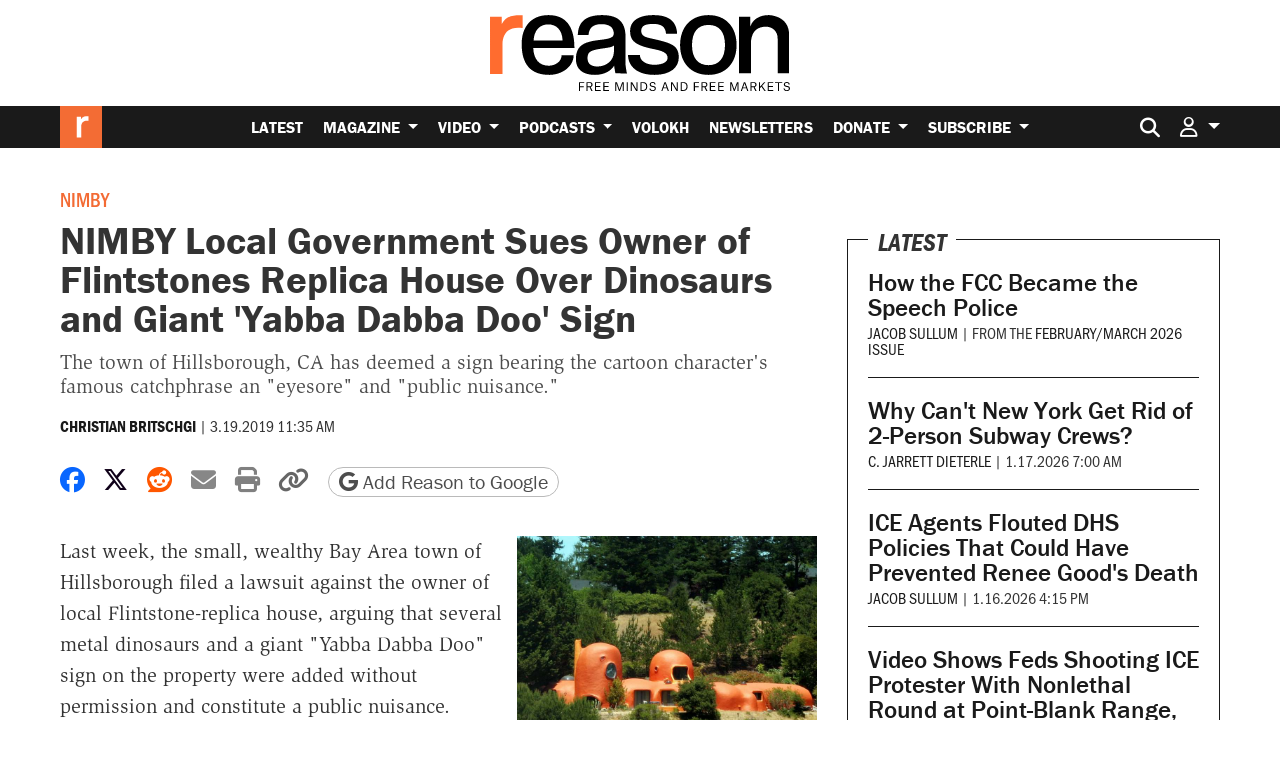

--- FILE ---
content_type: text/html; charset=utf-8
request_url: https://www.google.com/recaptcha/api2/anchor?ar=1&k=6LeMnkUaAAAAALL8T1-XAyB7vxpOeTExu6KwR48-&co=aHR0cHM6Ly9yZWFzb24uY29tOjQ0Mw..&hl=en&v=PoyoqOPhxBO7pBk68S4YbpHZ&size=invisible&anchor-ms=20000&execute-ms=30000&cb=6biw3iqyn7y0
body_size: 48819
content:
<!DOCTYPE HTML><html dir="ltr" lang="en"><head><meta http-equiv="Content-Type" content="text/html; charset=UTF-8">
<meta http-equiv="X-UA-Compatible" content="IE=edge">
<title>reCAPTCHA</title>
<style type="text/css">
/* cyrillic-ext */
@font-face {
  font-family: 'Roboto';
  font-style: normal;
  font-weight: 400;
  font-stretch: 100%;
  src: url(//fonts.gstatic.com/s/roboto/v48/KFO7CnqEu92Fr1ME7kSn66aGLdTylUAMa3GUBHMdazTgWw.woff2) format('woff2');
  unicode-range: U+0460-052F, U+1C80-1C8A, U+20B4, U+2DE0-2DFF, U+A640-A69F, U+FE2E-FE2F;
}
/* cyrillic */
@font-face {
  font-family: 'Roboto';
  font-style: normal;
  font-weight: 400;
  font-stretch: 100%;
  src: url(//fonts.gstatic.com/s/roboto/v48/KFO7CnqEu92Fr1ME7kSn66aGLdTylUAMa3iUBHMdazTgWw.woff2) format('woff2');
  unicode-range: U+0301, U+0400-045F, U+0490-0491, U+04B0-04B1, U+2116;
}
/* greek-ext */
@font-face {
  font-family: 'Roboto';
  font-style: normal;
  font-weight: 400;
  font-stretch: 100%;
  src: url(//fonts.gstatic.com/s/roboto/v48/KFO7CnqEu92Fr1ME7kSn66aGLdTylUAMa3CUBHMdazTgWw.woff2) format('woff2');
  unicode-range: U+1F00-1FFF;
}
/* greek */
@font-face {
  font-family: 'Roboto';
  font-style: normal;
  font-weight: 400;
  font-stretch: 100%;
  src: url(//fonts.gstatic.com/s/roboto/v48/KFO7CnqEu92Fr1ME7kSn66aGLdTylUAMa3-UBHMdazTgWw.woff2) format('woff2');
  unicode-range: U+0370-0377, U+037A-037F, U+0384-038A, U+038C, U+038E-03A1, U+03A3-03FF;
}
/* math */
@font-face {
  font-family: 'Roboto';
  font-style: normal;
  font-weight: 400;
  font-stretch: 100%;
  src: url(//fonts.gstatic.com/s/roboto/v48/KFO7CnqEu92Fr1ME7kSn66aGLdTylUAMawCUBHMdazTgWw.woff2) format('woff2');
  unicode-range: U+0302-0303, U+0305, U+0307-0308, U+0310, U+0312, U+0315, U+031A, U+0326-0327, U+032C, U+032F-0330, U+0332-0333, U+0338, U+033A, U+0346, U+034D, U+0391-03A1, U+03A3-03A9, U+03B1-03C9, U+03D1, U+03D5-03D6, U+03F0-03F1, U+03F4-03F5, U+2016-2017, U+2034-2038, U+203C, U+2040, U+2043, U+2047, U+2050, U+2057, U+205F, U+2070-2071, U+2074-208E, U+2090-209C, U+20D0-20DC, U+20E1, U+20E5-20EF, U+2100-2112, U+2114-2115, U+2117-2121, U+2123-214F, U+2190, U+2192, U+2194-21AE, U+21B0-21E5, U+21F1-21F2, U+21F4-2211, U+2213-2214, U+2216-22FF, U+2308-230B, U+2310, U+2319, U+231C-2321, U+2336-237A, U+237C, U+2395, U+239B-23B7, U+23D0, U+23DC-23E1, U+2474-2475, U+25AF, U+25B3, U+25B7, U+25BD, U+25C1, U+25CA, U+25CC, U+25FB, U+266D-266F, U+27C0-27FF, U+2900-2AFF, U+2B0E-2B11, U+2B30-2B4C, U+2BFE, U+3030, U+FF5B, U+FF5D, U+1D400-1D7FF, U+1EE00-1EEFF;
}
/* symbols */
@font-face {
  font-family: 'Roboto';
  font-style: normal;
  font-weight: 400;
  font-stretch: 100%;
  src: url(//fonts.gstatic.com/s/roboto/v48/KFO7CnqEu92Fr1ME7kSn66aGLdTylUAMaxKUBHMdazTgWw.woff2) format('woff2');
  unicode-range: U+0001-000C, U+000E-001F, U+007F-009F, U+20DD-20E0, U+20E2-20E4, U+2150-218F, U+2190, U+2192, U+2194-2199, U+21AF, U+21E6-21F0, U+21F3, U+2218-2219, U+2299, U+22C4-22C6, U+2300-243F, U+2440-244A, U+2460-24FF, U+25A0-27BF, U+2800-28FF, U+2921-2922, U+2981, U+29BF, U+29EB, U+2B00-2BFF, U+4DC0-4DFF, U+FFF9-FFFB, U+10140-1018E, U+10190-1019C, U+101A0, U+101D0-101FD, U+102E0-102FB, U+10E60-10E7E, U+1D2C0-1D2D3, U+1D2E0-1D37F, U+1F000-1F0FF, U+1F100-1F1AD, U+1F1E6-1F1FF, U+1F30D-1F30F, U+1F315, U+1F31C, U+1F31E, U+1F320-1F32C, U+1F336, U+1F378, U+1F37D, U+1F382, U+1F393-1F39F, U+1F3A7-1F3A8, U+1F3AC-1F3AF, U+1F3C2, U+1F3C4-1F3C6, U+1F3CA-1F3CE, U+1F3D4-1F3E0, U+1F3ED, U+1F3F1-1F3F3, U+1F3F5-1F3F7, U+1F408, U+1F415, U+1F41F, U+1F426, U+1F43F, U+1F441-1F442, U+1F444, U+1F446-1F449, U+1F44C-1F44E, U+1F453, U+1F46A, U+1F47D, U+1F4A3, U+1F4B0, U+1F4B3, U+1F4B9, U+1F4BB, U+1F4BF, U+1F4C8-1F4CB, U+1F4D6, U+1F4DA, U+1F4DF, U+1F4E3-1F4E6, U+1F4EA-1F4ED, U+1F4F7, U+1F4F9-1F4FB, U+1F4FD-1F4FE, U+1F503, U+1F507-1F50B, U+1F50D, U+1F512-1F513, U+1F53E-1F54A, U+1F54F-1F5FA, U+1F610, U+1F650-1F67F, U+1F687, U+1F68D, U+1F691, U+1F694, U+1F698, U+1F6AD, U+1F6B2, U+1F6B9-1F6BA, U+1F6BC, U+1F6C6-1F6CF, U+1F6D3-1F6D7, U+1F6E0-1F6EA, U+1F6F0-1F6F3, U+1F6F7-1F6FC, U+1F700-1F7FF, U+1F800-1F80B, U+1F810-1F847, U+1F850-1F859, U+1F860-1F887, U+1F890-1F8AD, U+1F8B0-1F8BB, U+1F8C0-1F8C1, U+1F900-1F90B, U+1F93B, U+1F946, U+1F984, U+1F996, U+1F9E9, U+1FA00-1FA6F, U+1FA70-1FA7C, U+1FA80-1FA89, U+1FA8F-1FAC6, U+1FACE-1FADC, U+1FADF-1FAE9, U+1FAF0-1FAF8, U+1FB00-1FBFF;
}
/* vietnamese */
@font-face {
  font-family: 'Roboto';
  font-style: normal;
  font-weight: 400;
  font-stretch: 100%;
  src: url(//fonts.gstatic.com/s/roboto/v48/KFO7CnqEu92Fr1ME7kSn66aGLdTylUAMa3OUBHMdazTgWw.woff2) format('woff2');
  unicode-range: U+0102-0103, U+0110-0111, U+0128-0129, U+0168-0169, U+01A0-01A1, U+01AF-01B0, U+0300-0301, U+0303-0304, U+0308-0309, U+0323, U+0329, U+1EA0-1EF9, U+20AB;
}
/* latin-ext */
@font-face {
  font-family: 'Roboto';
  font-style: normal;
  font-weight: 400;
  font-stretch: 100%;
  src: url(//fonts.gstatic.com/s/roboto/v48/KFO7CnqEu92Fr1ME7kSn66aGLdTylUAMa3KUBHMdazTgWw.woff2) format('woff2');
  unicode-range: U+0100-02BA, U+02BD-02C5, U+02C7-02CC, U+02CE-02D7, U+02DD-02FF, U+0304, U+0308, U+0329, U+1D00-1DBF, U+1E00-1E9F, U+1EF2-1EFF, U+2020, U+20A0-20AB, U+20AD-20C0, U+2113, U+2C60-2C7F, U+A720-A7FF;
}
/* latin */
@font-face {
  font-family: 'Roboto';
  font-style: normal;
  font-weight: 400;
  font-stretch: 100%;
  src: url(//fonts.gstatic.com/s/roboto/v48/KFO7CnqEu92Fr1ME7kSn66aGLdTylUAMa3yUBHMdazQ.woff2) format('woff2');
  unicode-range: U+0000-00FF, U+0131, U+0152-0153, U+02BB-02BC, U+02C6, U+02DA, U+02DC, U+0304, U+0308, U+0329, U+2000-206F, U+20AC, U+2122, U+2191, U+2193, U+2212, U+2215, U+FEFF, U+FFFD;
}
/* cyrillic-ext */
@font-face {
  font-family: 'Roboto';
  font-style: normal;
  font-weight: 500;
  font-stretch: 100%;
  src: url(//fonts.gstatic.com/s/roboto/v48/KFO7CnqEu92Fr1ME7kSn66aGLdTylUAMa3GUBHMdazTgWw.woff2) format('woff2');
  unicode-range: U+0460-052F, U+1C80-1C8A, U+20B4, U+2DE0-2DFF, U+A640-A69F, U+FE2E-FE2F;
}
/* cyrillic */
@font-face {
  font-family: 'Roboto';
  font-style: normal;
  font-weight: 500;
  font-stretch: 100%;
  src: url(//fonts.gstatic.com/s/roboto/v48/KFO7CnqEu92Fr1ME7kSn66aGLdTylUAMa3iUBHMdazTgWw.woff2) format('woff2');
  unicode-range: U+0301, U+0400-045F, U+0490-0491, U+04B0-04B1, U+2116;
}
/* greek-ext */
@font-face {
  font-family: 'Roboto';
  font-style: normal;
  font-weight: 500;
  font-stretch: 100%;
  src: url(//fonts.gstatic.com/s/roboto/v48/KFO7CnqEu92Fr1ME7kSn66aGLdTylUAMa3CUBHMdazTgWw.woff2) format('woff2');
  unicode-range: U+1F00-1FFF;
}
/* greek */
@font-face {
  font-family: 'Roboto';
  font-style: normal;
  font-weight: 500;
  font-stretch: 100%;
  src: url(//fonts.gstatic.com/s/roboto/v48/KFO7CnqEu92Fr1ME7kSn66aGLdTylUAMa3-UBHMdazTgWw.woff2) format('woff2');
  unicode-range: U+0370-0377, U+037A-037F, U+0384-038A, U+038C, U+038E-03A1, U+03A3-03FF;
}
/* math */
@font-face {
  font-family: 'Roboto';
  font-style: normal;
  font-weight: 500;
  font-stretch: 100%;
  src: url(//fonts.gstatic.com/s/roboto/v48/KFO7CnqEu92Fr1ME7kSn66aGLdTylUAMawCUBHMdazTgWw.woff2) format('woff2');
  unicode-range: U+0302-0303, U+0305, U+0307-0308, U+0310, U+0312, U+0315, U+031A, U+0326-0327, U+032C, U+032F-0330, U+0332-0333, U+0338, U+033A, U+0346, U+034D, U+0391-03A1, U+03A3-03A9, U+03B1-03C9, U+03D1, U+03D5-03D6, U+03F0-03F1, U+03F4-03F5, U+2016-2017, U+2034-2038, U+203C, U+2040, U+2043, U+2047, U+2050, U+2057, U+205F, U+2070-2071, U+2074-208E, U+2090-209C, U+20D0-20DC, U+20E1, U+20E5-20EF, U+2100-2112, U+2114-2115, U+2117-2121, U+2123-214F, U+2190, U+2192, U+2194-21AE, U+21B0-21E5, U+21F1-21F2, U+21F4-2211, U+2213-2214, U+2216-22FF, U+2308-230B, U+2310, U+2319, U+231C-2321, U+2336-237A, U+237C, U+2395, U+239B-23B7, U+23D0, U+23DC-23E1, U+2474-2475, U+25AF, U+25B3, U+25B7, U+25BD, U+25C1, U+25CA, U+25CC, U+25FB, U+266D-266F, U+27C0-27FF, U+2900-2AFF, U+2B0E-2B11, U+2B30-2B4C, U+2BFE, U+3030, U+FF5B, U+FF5D, U+1D400-1D7FF, U+1EE00-1EEFF;
}
/* symbols */
@font-face {
  font-family: 'Roboto';
  font-style: normal;
  font-weight: 500;
  font-stretch: 100%;
  src: url(//fonts.gstatic.com/s/roboto/v48/KFO7CnqEu92Fr1ME7kSn66aGLdTylUAMaxKUBHMdazTgWw.woff2) format('woff2');
  unicode-range: U+0001-000C, U+000E-001F, U+007F-009F, U+20DD-20E0, U+20E2-20E4, U+2150-218F, U+2190, U+2192, U+2194-2199, U+21AF, U+21E6-21F0, U+21F3, U+2218-2219, U+2299, U+22C4-22C6, U+2300-243F, U+2440-244A, U+2460-24FF, U+25A0-27BF, U+2800-28FF, U+2921-2922, U+2981, U+29BF, U+29EB, U+2B00-2BFF, U+4DC0-4DFF, U+FFF9-FFFB, U+10140-1018E, U+10190-1019C, U+101A0, U+101D0-101FD, U+102E0-102FB, U+10E60-10E7E, U+1D2C0-1D2D3, U+1D2E0-1D37F, U+1F000-1F0FF, U+1F100-1F1AD, U+1F1E6-1F1FF, U+1F30D-1F30F, U+1F315, U+1F31C, U+1F31E, U+1F320-1F32C, U+1F336, U+1F378, U+1F37D, U+1F382, U+1F393-1F39F, U+1F3A7-1F3A8, U+1F3AC-1F3AF, U+1F3C2, U+1F3C4-1F3C6, U+1F3CA-1F3CE, U+1F3D4-1F3E0, U+1F3ED, U+1F3F1-1F3F3, U+1F3F5-1F3F7, U+1F408, U+1F415, U+1F41F, U+1F426, U+1F43F, U+1F441-1F442, U+1F444, U+1F446-1F449, U+1F44C-1F44E, U+1F453, U+1F46A, U+1F47D, U+1F4A3, U+1F4B0, U+1F4B3, U+1F4B9, U+1F4BB, U+1F4BF, U+1F4C8-1F4CB, U+1F4D6, U+1F4DA, U+1F4DF, U+1F4E3-1F4E6, U+1F4EA-1F4ED, U+1F4F7, U+1F4F9-1F4FB, U+1F4FD-1F4FE, U+1F503, U+1F507-1F50B, U+1F50D, U+1F512-1F513, U+1F53E-1F54A, U+1F54F-1F5FA, U+1F610, U+1F650-1F67F, U+1F687, U+1F68D, U+1F691, U+1F694, U+1F698, U+1F6AD, U+1F6B2, U+1F6B9-1F6BA, U+1F6BC, U+1F6C6-1F6CF, U+1F6D3-1F6D7, U+1F6E0-1F6EA, U+1F6F0-1F6F3, U+1F6F7-1F6FC, U+1F700-1F7FF, U+1F800-1F80B, U+1F810-1F847, U+1F850-1F859, U+1F860-1F887, U+1F890-1F8AD, U+1F8B0-1F8BB, U+1F8C0-1F8C1, U+1F900-1F90B, U+1F93B, U+1F946, U+1F984, U+1F996, U+1F9E9, U+1FA00-1FA6F, U+1FA70-1FA7C, U+1FA80-1FA89, U+1FA8F-1FAC6, U+1FACE-1FADC, U+1FADF-1FAE9, U+1FAF0-1FAF8, U+1FB00-1FBFF;
}
/* vietnamese */
@font-face {
  font-family: 'Roboto';
  font-style: normal;
  font-weight: 500;
  font-stretch: 100%;
  src: url(//fonts.gstatic.com/s/roboto/v48/KFO7CnqEu92Fr1ME7kSn66aGLdTylUAMa3OUBHMdazTgWw.woff2) format('woff2');
  unicode-range: U+0102-0103, U+0110-0111, U+0128-0129, U+0168-0169, U+01A0-01A1, U+01AF-01B0, U+0300-0301, U+0303-0304, U+0308-0309, U+0323, U+0329, U+1EA0-1EF9, U+20AB;
}
/* latin-ext */
@font-face {
  font-family: 'Roboto';
  font-style: normal;
  font-weight: 500;
  font-stretch: 100%;
  src: url(//fonts.gstatic.com/s/roboto/v48/KFO7CnqEu92Fr1ME7kSn66aGLdTylUAMa3KUBHMdazTgWw.woff2) format('woff2');
  unicode-range: U+0100-02BA, U+02BD-02C5, U+02C7-02CC, U+02CE-02D7, U+02DD-02FF, U+0304, U+0308, U+0329, U+1D00-1DBF, U+1E00-1E9F, U+1EF2-1EFF, U+2020, U+20A0-20AB, U+20AD-20C0, U+2113, U+2C60-2C7F, U+A720-A7FF;
}
/* latin */
@font-face {
  font-family: 'Roboto';
  font-style: normal;
  font-weight: 500;
  font-stretch: 100%;
  src: url(//fonts.gstatic.com/s/roboto/v48/KFO7CnqEu92Fr1ME7kSn66aGLdTylUAMa3yUBHMdazQ.woff2) format('woff2');
  unicode-range: U+0000-00FF, U+0131, U+0152-0153, U+02BB-02BC, U+02C6, U+02DA, U+02DC, U+0304, U+0308, U+0329, U+2000-206F, U+20AC, U+2122, U+2191, U+2193, U+2212, U+2215, U+FEFF, U+FFFD;
}
/* cyrillic-ext */
@font-face {
  font-family: 'Roboto';
  font-style: normal;
  font-weight: 900;
  font-stretch: 100%;
  src: url(//fonts.gstatic.com/s/roboto/v48/KFO7CnqEu92Fr1ME7kSn66aGLdTylUAMa3GUBHMdazTgWw.woff2) format('woff2');
  unicode-range: U+0460-052F, U+1C80-1C8A, U+20B4, U+2DE0-2DFF, U+A640-A69F, U+FE2E-FE2F;
}
/* cyrillic */
@font-face {
  font-family: 'Roboto';
  font-style: normal;
  font-weight: 900;
  font-stretch: 100%;
  src: url(//fonts.gstatic.com/s/roboto/v48/KFO7CnqEu92Fr1ME7kSn66aGLdTylUAMa3iUBHMdazTgWw.woff2) format('woff2');
  unicode-range: U+0301, U+0400-045F, U+0490-0491, U+04B0-04B1, U+2116;
}
/* greek-ext */
@font-face {
  font-family: 'Roboto';
  font-style: normal;
  font-weight: 900;
  font-stretch: 100%;
  src: url(//fonts.gstatic.com/s/roboto/v48/KFO7CnqEu92Fr1ME7kSn66aGLdTylUAMa3CUBHMdazTgWw.woff2) format('woff2');
  unicode-range: U+1F00-1FFF;
}
/* greek */
@font-face {
  font-family: 'Roboto';
  font-style: normal;
  font-weight: 900;
  font-stretch: 100%;
  src: url(//fonts.gstatic.com/s/roboto/v48/KFO7CnqEu92Fr1ME7kSn66aGLdTylUAMa3-UBHMdazTgWw.woff2) format('woff2');
  unicode-range: U+0370-0377, U+037A-037F, U+0384-038A, U+038C, U+038E-03A1, U+03A3-03FF;
}
/* math */
@font-face {
  font-family: 'Roboto';
  font-style: normal;
  font-weight: 900;
  font-stretch: 100%;
  src: url(//fonts.gstatic.com/s/roboto/v48/KFO7CnqEu92Fr1ME7kSn66aGLdTylUAMawCUBHMdazTgWw.woff2) format('woff2');
  unicode-range: U+0302-0303, U+0305, U+0307-0308, U+0310, U+0312, U+0315, U+031A, U+0326-0327, U+032C, U+032F-0330, U+0332-0333, U+0338, U+033A, U+0346, U+034D, U+0391-03A1, U+03A3-03A9, U+03B1-03C9, U+03D1, U+03D5-03D6, U+03F0-03F1, U+03F4-03F5, U+2016-2017, U+2034-2038, U+203C, U+2040, U+2043, U+2047, U+2050, U+2057, U+205F, U+2070-2071, U+2074-208E, U+2090-209C, U+20D0-20DC, U+20E1, U+20E5-20EF, U+2100-2112, U+2114-2115, U+2117-2121, U+2123-214F, U+2190, U+2192, U+2194-21AE, U+21B0-21E5, U+21F1-21F2, U+21F4-2211, U+2213-2214, U+2216-22FF, U+2308-230B, U+2310, U+2319, U+231C-2321, U+2336-237A, U+237C, U+2395, U+239B-23B7, U+23D0, U+23DC-23E1, U+2474-2475, U+25AF, U+25B3, U+25B7, U+25BD, U+25C1, U+25CA, U+25CC, U+25FB, U+266D-266F, U+27C0-27FF, U+2900-2AFF, U+2B0E-2B11, U+2B30-2B4C, U+2BFE, U+3030, U+FF5B, U+FF5D, U+1D400-1D7FF, U+1EE00-1EEFF;
}
/* symbols */
@font-face {
  font-family: 'Roboto';
  font-style: normal;
  font-weight: 900;
  font-stretch: 100%;
  src: url(//fonts.gstatic.com/s/roboto/v48/KFO7CnqEu92Fr1ME7kSn66aGLdTylUAMaxKUBHMdazTgWw.woff2) format('woff2');
  unicode-range: U+0001-000C, U+000E-001F, U+007F-009F, U+20DD-20E0, U+20E2-20E4, U+2150-218F, U+2190, U+2192, U+2194-2199, U+21AF, U+21E6-21F0, U+21F3, U+2218-2219, U+2299, U+22C4-22C6, U+2300-243F, U+2440-244A, U+2460-24FF, U+25A0-27BF, U+2800-28FF, U+2921-2922, U+2981, U+29BF, U+29EB, U+2B00-2BFF, U+4DC0-4DFF, U+FFF9-FFFB, U+10140-1018E, U+10190-1019C, U+101A0, U+101D0-101FD, U+102E0-102FB, U+10E60-10E7E, U+1D2C0-1D2D3, U+1D2E0-1D37F, U+1F000-1F0FF, U+1F100-1F1AD, U+1F1E6-1F1FF, U+1F30D-1F30F, U+1F315, U+1F31C, U+1F31E, U+1F320-1F32C, U+1F336, U+1F378, U+1F37D, U+1F382, U+1F393-1F39F, U+1F3A7-1F3A8, U+1F3AC-1F3AF, U+1F3C2, U+1F3C4-1F3C6, U+1F3CA-1F3CE, U+1F3D4-1F3E0, U+1F3ED, U+1F3F1-1F3F3, U+1F3F5-1F3F7, U+1F408, U+1F415, U+1F41F, U+1F426, U+1F43F, U+1F441-1F442, U+1F444, U+1F446-1F449, U+1F44C-1F44E, U+1F453, U+1F46A, U+1F47D, U+1F4A3, U+1F4B0, U+1F4B3, U+1F4B9, U+1F4BB, U+1F4BF, U+1F4C8-1F4CB, U+1F4D6, U+1F4DA, U+1F4DF, U+1F4E3-1F4E6, U+1F4EA-1F4ED, U+1F4F7, U+1F4F9-1F4FB, U+1F4FD-1F4FE, U+1F503, U+1F507-1F50B, U+1F50D, U+1F512-1F513, U+1F53E-1F54A, U+1F54F-1F5FA, U+1F610, U+1F650-1F67F, U+1F687, U+1F68D, U+1F691, U+1F694, U+1F698, U+1F6AD, U+1F6B2, U+1F6B9-1F6BA, U+1F6BC, U+1F6C6-1F6CF, U+1F6D3-1F6D7, U+1F6E0-1F6EA, U+1F6F0-1F6F3, U+1F6F7-1F6FC, U+1F700-1F7FF, U+1F800-1F80B, U+1F810-1F847, U+1F850-1F859, U+1F860-1F887, U+1F890-1F8AD, U+1F8B0-1F8BB, U+1F8C0-1F8C1, U+1F900-1F90B, U+1F93B, U+1F946, U+1F984, U+1F996, U+1F9E9, U+1FA00-1FA6F, U+1FA70-1FA7C, U+1FA80-1FA89, U+1FA8F-1FAC6, U+1FACE-1FADC, U+1FADF-1FAE9, U+1FAF0-1FAF8, U+1FB00-1FBFF;
}
/* vietnamese */
@font-face {
  font-family: 'Roboto';
  font-style: normal;
  font-weight: 900;
  font-stretch: 100%;
  src: url(//fonts.gstatic.com/s/roboto/v48/KFO7CnqEu92Fr1ME7kSn66aGLdTylUAMa3OUBHMdazTgWw.woff2) format('woff2');
  unicode-range: U+0102-0103, U+0110-0111, U+0128-0129, U+0168-0169, U+01A0-01A1, U+01AF-01B0, U+0300-0301, U+0303-0304, U+0308-0309, U+0323, U+0329, U+1EA0-1EF9, U+20AB;
}
/* latin-ext */
@font-face {
  font-family: 'Roboto';
  font-style: normal;
  font-weight: 900;
  font-stretch: 100%;
  src: url(//fonts.gstatic.com/s/roboto/v48/KFO7CnqEu92Fr1ME7kSn66aGLdTylUAMa3KUBHMdazTgWw.woff2) format('woff2');
  unicode-range: U+0100-02BA, U+02BD-02C5, U+02C7-02CC, U+02CE-02D7, U+02DD-02FF, U+0304, U+0308, U+0329, U+1D00-1DBF, U+1E00-1E9F, U+1EF2-1EFF, U+2020, U+20A0-20AB, U+20AD-20C0, U+2113, U+2C60-2C7F, U+A720-A7FF;
}
/* latin */
@font-face {
  font-family: 'Roboto';
  font-style: normal;
  font-weight: 900;
  font-stretch: 100%;
  src: url(//fonts.gstatic.com/s/roboto/v48/KFO7CnqEu92Fr1ME7kSn66aGLdTylUAMa3yUBHMdazQ.woff2) format('woff2');
  unicode-range: U+0000-00FF, U+0131, U+0152-0153, U+02BB-02BC, U+02C6, U+02DA, U+02DC, U+0304, U+0308, U+0329, U+2000-206F, U+20AC, U+2122, U+2191, U+2193, U+2212, U+2215, U+FEFF, U+FFFD;
}

</style>
<link rel="stylesheet" type="text/css" href="https://www.gstatic.com/recaptcha/releases/PoyoqOPhxBO7pBk68S4YbpHZ/styles__ltr.css">
<script nonce="k1z9duaDL0lb4Lm0fWeQ2Q" type="text/javascript">window['__recaptcha_api'] = 'https://www.google.com/recaptcha/api2/';</script>
<script type="text/javascript" src="https://www.gstatic.com/recaptcha/releases/PoyoqOPhxBO7pBk68S4YbpHZ/recaptcha__en.js" nonce="k1z9duaDL0lb4Lm0fWeQ2Q">
      
    </script></head>
<body><div id="rc-anchor-alert" class="rc-anchor-alert"></div>
<input type="hidden" id="recaptcha-token" value="[base64]">
<script type="text/javascript" nonce="k1z9duaDL0lb4Lm0fWeQ2Q">
      recaptcha.anchor.Main.init("[\x22ainput\x22,[\x22bgdata\x22,\x22\x22,\[base64]/[base64]/[base64]/[base64]/[base64]/[base64]/[base64]/[base64]/[base64]/[base64]\\u003d\x22,\[base64]\x22,\x22wr3Cl8KTDMKMw6HCmB/Dk8O+Z8OZV0EOHioKJMKRwqfCkhwJw4HCrEnCoAXCuBt/wobDlcKCw6dRCGstw4HClEHDnMKyJlw+w6NEf8KRw4AmwrJxw5LDlFHDgHV2w4Uzwp4pw5XDj8Otwr/Dl8KOw5InKcKCw5/Cmz7DisOsR0PCtUjCj8O9EQzCucK5akjCgsOtwp0XMDoWwpXDgnA7dMOHScOSwrzCryPCmcKwY8Oywp/[base64]/ClsKPdUwfw6vCvsKowoB7O8OnwpNHViTCmm0yw5nCpsOfw6DDrGkRfR/CqXNlwrktD8OcwpHCsSvDjsOcw48vwqQcw6xDw4wOwr/DvMOjw7XCkMOSM8Kuw651w5fCtiw6b8OzOcK1w6LDpMKSwofDgsKFQsKzw67CrwtMwqNvwqhDZh/DlnbDhBVoQi0Gw6hPJ8O3CMKWw6lGAcKfL8ObQy4Nw77Cl8KVw4fDgHPDog/[base64]/[base64]/Cphs7ZRQECELCsMOYd8OlwoxxI8OiecK/FBFkdcOeHkU7wqBJw7MlScKLeMOFwqDCilXCnjdcHMK2wpfDoTU5UMK4J8OnclcUw5XDlMOGCFvCqMKqw6YCcg/[base64]/DsylMwqfCkXHCl8K2wqUzbSjDnMOkwrPCq8KVwowBwpbDjk05XlbDrT3Cn30+R3/DunspwrfCh1YiEcOHKWRXUsOQwpjCjMOuwrDDmV0TEcKhLcKUecODw5ENH8KGHMKbwpXDl1jCg8OBwpVUwrvCoTk7Jn/CisOdwql5AnsDwoNlwrcDZ8KPw7zCsWocwrg6PwvDksKKw6tKw4HDtsOFWMKHawZGIgsvUMKFwqfCqcOvWVpBw7I/w6bDrsOxw7IIw4bDtwUKw5DCqB3CrXrCqMKuwokEwqPCi8Ovw7Ucw5/CisOPwqvDgMKwdcKoIj/[base64]/Dqi8JXsKQfFM/JMOHw5hPF8ORWcOeJnTCun12EsKacgPDsMOaBwjCqsK2w4bDtsKhPMOlwqXDiGzCi8OSw5bDrDPDoF3CuMOiOsKhw4EHcx18wpoyJj8iw7jCtMK+w7jDv8KkwrDDjcKgwqF5XcOVw67CocOAw5o8ZSzDnlUWBnEqw6kKw6x/wr7Cm1jDs00LMCXDpcO/fXzCoA/[base64]/DtTDCmw9PwozDk8KpwpDCssOxwoUgb8O/TsOrY8KnG3fClsKxCA5HwoLChlRBwo9AOQkTY0cow5vDlcOcwp7DgcOowqZ2w7VIUB0Iw5tVdRLDiMOLw7jDrcKBw6HDtCzDmHoCw7DClsO7AcOLRw7DnlXDhlbDu8K5QSMcS2XDnVzDlsKlwrxJayRQw5bDpj8gfVnCqVrDtg4NdDPChMKiDMOfSApsw5JoFMK/w6UfeEcaYMOCw7/Co8K8KgRpw6XDo8KvYnsjbMOPLsOmWiPCkEktwqnDlsKCwpMxIBPDhMO3KMKIPlfCvSLDusKadhBGPzDCu8Oawph6wocROcKgCcOIwoDCp8Krexp5w6NwYsO0LMKPw5/[base64]/dcOCw6QZw6twKDNbw5V/wrUZFsO0N8KFwqx8MsORw4bCpMKvDRhGw7xBw6rDrgtbw57DrMKMOS3DnMKCw4AUYMORFsKTw5DDk8OcHMKQFTFWwotpHMOmVsKPw7zDpSpiw5ttOh5lwpTDrsOdDsKnwpggw7DDrsO9wp3Cow9aFcKqR8KiOyXCvwbCqcOOwp7DsMKwwq/Dl8OoNXtDwrVyTAFGf8OPcAjCmsOTVcKDUMKnw7jCrz3DvRhvwp5iwp4fwrrDmXcfIMOMwpXDo21qw4ZeJsKMwr7Cg8Ouw4gPTcK+BCQzwpXDgcKvAMK4VMK8ZsKJwo8mwr3DjVo/[base64]/CqsOBw4QaLkzCh1pEAMOkwrdAwonDj8KdwpcTw4ZEC8OsPMKSwrphGMK8wrDCoMK6wrZAwoJEwqwEw4VqOMOsw4FBLxjDsEERwo7CtzHCrsOhw5YyTWrDvwtIwpk5wpgNJsKSd8Oywqp9woVbw7BUwoZhf0zDrHLCiznDkn5xw4zDq8KVTcObw7XDs8KowrjDl8K/wqrCsMKtw6HDscOcIGF7XXNZwqDCuz9jRcKjP8OvLMKTwpkWwqbDuABywq4Jw55dwqk0bE0rw5Y/fHswXsK5C8OnIEkCw6fDksOaw5vDhDIpXsOgXB7CrsO6H8KzWFPDpMO6wr8TJsOtV8K1w5oOS8OeV8KRw4gww41nwpjDkcOAwrTCoy/Du8KHw7lqOMKZb8KDI8K9QmbDh8O0Xgh2XiIrw6Vbwr/DvsOswqQBwp3Csz50wqnCpMOkwpvClMOEwrrCmcOzDMKGDMKnaXIwT8O9a8KbCMK6w5ouwrFNbSE3LcKZw5csasOjw6PDvMOKw5oNOmnCgMOFF8O2wrHDsGHDkTcLwp9kwrA3wpwHBcOkYcKXw7ICYG/Ct3TCpCnCgMOlUGZ7ZTUBw5vDoEJ4BcKGwoZywpQywr3DskfDicOcLMKoR8KmYcOwwpo5woole38UHGtiwoM0w4Efw5sXOwbDkcKEWsOLw7RGwqfCucK/w5XCtFJWwoDCksK5AMKEw5fCpcKXIW7ClVPCrcKzwqHCrcOKY8OPP3jCtcKlwpnDsQPChsO5LBHCpMKdaWM5w4kQw6rDiirDmVjDiMKVw4xAF1TDg1/Dq8KGc8OdVMOzSMOlbAjDpW1rwoFTOsKfOCJVIRFhwqXDgcKeT3HCnMOow7XDl8Oaa2QHXBLDgMOWXcOTeX8dCGdswoHCoDhTw6/CoMO4XBJnwpHCm8OwwpFxw4taw5HCoH00w7c5SWlOw4LDgsOaw5bCr3TDsyltSMKgHsOZwobDhcOXw58IQmNnV1wgccOYEcK/MsOTBATDm8KjT8KDAsKPwrXDthrCviA/ck0iw6PDsMOKFlLCksKjK2PCkcK8QwHChiPDt0rDnxPCksKkw70gw4TDl3R6c0fDr8KaYcK9wpNjcWfCocKmEzU/wo4gYxw4DwMew7PCssOEwqoiwojCl8OtNcOdHsKCdinDt8KXDMOaPsONw7hWYAnCk8OCC8ORKcKWwq1IMTdIwoPDnE8xP8Okwq7DssKdwrgsw6DCvBQ9JnoJccKDZsK9wrlMwr9NP8KrdFlawr/CvlHDtWPCnMK2w4bCvcKgwqZew4JKFsKkw5/CucKVdCPCmzZOwqXDmkJBw59uC8KpX8KGCC81wpdPWsOfwrbChcKBNMOOJcKiw7JOYVvDisKzIsKDfsK5P28PwrdIw7IXdsO3wpnCtMK6wqR4UcOCQBw+w6Mjw6XCikDDssK9wpgQwpDDrsKPC8KRGcKITRdRwrx/MyrDicK9L1MLw5LDosKJcMOdGgjCsVrDuDhZYcKQE8OCC8OBVMOmWMKfYsKaw6zCszvDkHLDoMKSbXzCq3TCu8KUW8O4woXDnMKGwrJow77CrT5VJV7DqcKzw5zDgB/DqsKewqkONMOYBsOHcsKmw5ozw4jDrUjDr1bClC/DgBvDqT7DlMOVwq57w5nCqcOiwrkUwr9BwqtswpAtwqTCk8K5XDTCvRLCtx/Dm8O/V8OgRsOFUMOIc8OBOcKHNVtmQhfDhcKVH8OYwqY5MB8eGMOvwr9KE8OAE8OhO8KZwrvDi8OQwpECaMOwS3nCtmPDiRLCn07CsRRbwp8iGitfVMO5wrzDj33DsBQlw7HCuX/DpsOkX8KJwo1Uw5zDv8KfwrBOwr/CmMKcwo98wo1LwqDDrsOyw7nCoD3Dny/CpcO2RTrCksKzBcOtwq/Cn0XDj8KZw5dqcMK/[base64]/Cn2fCgXzDqsKGFCXDjcKFJsORS8OiN1Ryw4DCtWfDm10Lw77DkcOdw4BMbsKAHyFhGcOow5gzwpzCg8OXHMKQdBV+woTDg2PDsQsLJCbDsMO3wpBkw4UIwr/[base64]/DisOXw6rDtQ3Dr0Ngw4lNfwN9Ol51KsKQwqHDoE/CkzXDqcOowrM4wplCwqYuf8KpTcOIw6cwDxw7WnzDgmgwZsONwqxdwr7CrcO7XMKuwoXCnMOWwpLCksOvE8KEwqteWcOIwoDCpMOOwrHDlMO6wrEWJ8KBVMOOw4/ClsKIw4tfw4nCgsOYSgl+OBhcw4tiTGEVw4sZw7YMW17CtMKWw5FSwqV0QhzCvMOQTgLChDouwrTChcK5USjDuCoiwoTDl8KAw4jDssKiwpAGwoZ8FGgDMMK8w5fDpQ7CjUNWWGnDhsO0YcOQwp7DrMKzw7bCiMKlw4bCsSxFwppGLcKcZsO1w5/CjjEVwo0jEsK0CMOEw5/DjcOTwoJBMcOXwo8SKMKNcBUGw43CrcOnw5LDnw8+aXRrUsKjwqPDpiMAwqcZScOIwoRuTMKfw47DvmQUwrodwrB2wo8uwonCsWDCvcKnHCfCgkTCpcO5OhnCh8KKeEDDucOCZBo7w47CiWbDpcOcb8OBRz/Cl8OUw6fDlsKTw5/DsgEGYFpXQ8KqSnZXwrhQWcOGwp9SMndgwpjCpB4VBWR2w7TDosOiFsOgw7Jtw5NrwoMwwrzDkkBeKS4JCRV3DEfCpcOjYw8nIBbDgHLDl1/[base64]/w7PCgi1HwrBZwrrDmmUYwqAYw6PDvMOudsKPw67CtjhBw6tBEW00w47DqMK6w6/[base64]/GMK6BGzDksKmRTAbKzciAcOYYHhJw6hwBsKvwrtYw4LCvkMTwr3DlsK2w7XDgsKhOMKCWw86NzQqcCDDoMOEPEVSFcK4d1/Ds8KRw73Dr0oyw5DCmcOSbCsdwq40L8KVd8K1bzLCvsOBwoYbLGvDv8KVC8KGw5sRwqvDui7Dpi7DhkcMw5pZwrvCicOXw41Pc2zDrMKdw5TDmjwpw4zDncK9O8K1w4nDoj3DrMOowqnCrcKjw77DpcO1wp3DsnrDlcOcw4poXRxBwo7CuMOPw7XDqgs/ZTDCpH1bRMK/[base64]/DtsKLe2x9AMO+Hissw4ZrEW4hBsOJXcOqDQLCtGDCpy5jw6/ClWXDkCfDqWB0w55IbjZEIsK+T8OwLjJaExF2NMOewp/CjBvDjcOXw47Ds2zCh8K3wog+IyfCrMK2KMKNa2RTw4h7woXCtMKFwojCoMKSw51STsOkw45kM8OIF1whSj/Cq1PCqDTDqsKjworCtMK8wpPCqQZZdsOZGBbCq8KGwrpxHmDDnAbDpgLDicOJwrjCtcOUwq1BGlPDqAHDu0x+UcKHworDgBDCjTrCn2BhHMOJwrgMMCAUE8KtwphWw4jCrsORw71SwqvDkwEWworCug7Ck8KUwq1aQV3ComnDtWXCoxjDi8OFwoNdwpLCi34/KMKAaCPDoAxwTEDDqXDDiMO2wrrDpcOXwpLDn1TClUEtAsOtwqbCgcKrecKCw6xEwrTDicKjw61vwq8cw41CCsKnw6xSZMOcw7IKwp9lOMKvw6ZLwp/Ds2tPw57DicKXXyjChxxkaC/[base64]/NkjDqFZBwrpzdMKJw4fDscKWQGBIwpYAHhfCk0jDqcKww4dXw7taw6PCu1LCvMOPw4bDrcO7dDM5w5rCnErCh8OGVwfDqcO1HsKqwp7CrTvCisO4LMO+P0fDtkdRwqPDnMKkYcOywoTCn8OZw5nDiRMrwoTCq24PwrZuwpIVwq/Cp8O5PUfDtFp8TQkPfyVtMsOHwrMBX8Opw7hCw4fDv8KNOsO0wqg0PygGw7x7H0p9w7htHcOsLT8ywrXDv8K9wpQYdsOiOMO2w6fCocKkwo9ZworDjMK4I8K3wr/DhG7Dg3cKSsOnbCvCoUTDjHM/[base64]/bMO/fsKxM8K0w7Y7wpQbw4cGwoxdBcKMWV7DrcOBegplYSEAWMOUUsKpA8Knw4tKWkzDoHLCrEXDmsORw592ZzvDr8OhwprCrMOSw4TClcKOwqRafMKVYgs2wpDDiMO1GFXDrWxNQ8K7B1bDuMKfwpE/GcK/wrtkw77Dh8KzNTAqw4rCmcKDPGIZw6jDigjDoF/Dr8KZJMOnOG0xw4LDogbDgAvDqzhsw5QJBcOGwp7DsipqwphMwrcvZcOVwpQkHj/CvDTDm8KiwqBkB8K7w7Jpw6NNwpxlw6t0wr8lw4HCl8KMMljCiHRmw7cywrTCv1HDj2FZw7xEw79gw7E2wqLDkCY5ScOoVcO3w5PCkcOrw6hQworDlsOywqvDkFs1w78Ow5nDqwbClHzDin7CimfCi8Oww5nDssOMW1Bswp0GwqfDqGLCgsO/wr7DuF9wPUTDhMOEXXJHLsKGZAkuwrbDjQfCvcK/EGvCjcOqBcOXw7LCpMK8wpTCiMOmw6jCumATw7g5C8KMwpETw6xew5/CjC3CkMKDaTjDt8KSbnTDp8KXdSdcJsOuZcKVwojCmsOHw73DsEAyAwnDpMKtwoxnwr3DtG/ClcKSw4HDksOdwqw4w7jDj8KIaSzDlUJ8BTnDggJ9w5dTHn7DpyjCr8OhODnDlMK+w5FEICNZIMO6AMK/[base64]/DgMOwwrzCuMK4OMOtw4fDil47Ji/CnynDnz1SDcKTw6vDlirDqmADFsOxwoViwrxtfDzCjVtzY8K0wpvCmcOCwplYacK9OMK+w7h6woV8wrTDgMKZw44IWnHDosKgwpUywo0UBMOhe8Oiwo/DoxAFcsOOH8KOw63DiMOEFXtvw5LDiFzDqTDCoFNkHRMDERjDpMOCGQ4uwoDCr1nCpl/CuMKhwpzDmMKqbBLCvwrClGNZT3vCvn3ClAfCh8OvFxLDo8Kbw6XDo1t2w4pbw47CrRXCnsK8D8Oow4zDj8Onwq7CqVtpw6DCuyYvwoHDtcOVworCth50wrnCrSrChsKuCMKmw5vCnFMbwoBReX/Cv8Kqw7oBwrVOQ2tgw4DDl0BjwpBgwpTCrSgxJjBNw74Bw5PCun8Ow6t9wrjDsXDDucOGF8OQw6fCjcKXYsOYw4ATX8KOwr4PwrACw5XCicOHKkt3wpLCksOLw5k1w7/[base64]/DqcOiw7tmOsO/wp04w7xqwq8efsO+I8OYwr/[base64]/[base64]/[base64]/CusOaV2xfw6IRIsOQWUPDvsK8wrh8A8OpUgXDjsKOK8OHK38PZMKkNCsyLwNuworDhsO4HcKLwop8ShvCp0HCtMOmUBwwwpk6DMOWADfDjsOpeDRBw47Dn8K9Bm9zLMK5wr59NE1SXMKhNVTCogjDmixGBl7DrCB/w5sowo5kGTpVBgjDqsOcw7ZCYMOfNydOK8KgWl9AwqIuwq/DgGwAVEPDpjjDrMKPFMKTwr/CvlptSsOMwp1KUcKDG3nDrXYPNUULKlfCocOFw4DCpcKlwprDosOqdsKbXEw2w7nCk2NEwp8vYcKCZn3CmMKHwpLChsO+w7/Ds8OIccOPD8Osw6PCmCnCo8KQwqtTYXplwoPDjsKXL8O8EMKvM8K+wp4EFHs6TTZDTHTDgQ/[base64]/DmkA4w6/CicKawrR0O8OfXMKgw6Bfw5Jcw6XDl8OKwrpyBl1Kc8KVTi4+w4tbwqVBSwlTaRDCmzbCh8KwwrpvHhIWwofCiMOXw4AOw5jCtMOGwpE0FcOMW1zDpAwNck/DhFTDhsO/[base64]/w6TDnCbCrsOkecKHwr3Dj8OeX8OtS0AyFMOXwrfDnhTClsOAecKOw5tXwo0KwrbDisOEw4/Dp2XCu8KSOsOrwrXDk8KoTMKQw7oOw4wMw65wPMO2woZMwpwfbn7CgWvDl8OnCsO0w7bDrH7CvDN5UVXDp8Kgw5jDu8OSw6rCk8KLw5jDtRHCqlphwrNPw5HDu8KpwrnDvsOcwrzCiQ/[base64]/CkTzCv8OcOijDg8KHL35wwpBSwp8Fw7YNw5xoS8O3LlnCi8KgO8OZDnBgwpPCkSvCisO+w513w48ecMOTw453w5h2worDosOOwo0TEGFdw5nDj8KxXMKmY0jCshpPwqDCqcKtw6ABIlBow4fDiMOAazR+wp7DoMKBc8OXw73ClFFeZknCn8O1asKUw6/[base64]/DmmTDrwhJbcKcwrjDuMKWwpbDlS3DjMOgw5zDimLCqg5jw4Yzw7I7wohGw5DDocKIw6bDlcOtwpMCTB8BLXLCksOuwrUtesKlSyEjwqA5w7XDksOzwpc4w691w6rDlcO7w7/DnMOJwo8oeUrDogzCm1kcwocFw65Aw6/DmkgYwpgtacK8ecOwwqPDoApyU8K4PcK2wpBew7sIwqdLwrfCuG1bwpUyFTJ6dMK3XsOdw57Dmm5UBcOGBk0LIkZjTAQZw5rCjMKJw5tow6pVajs+R8KLw5E2w6ggwoTDpCVBwqLDtD4LwpDCiRQ4BQwuRwd1eiFGw6ATb8KaacKUISHDj17Ch8KLw5kGbj/DsgBHw6zCpcKBwrLCr8KOw4PDmcKIw6wcw53CvzTCk8KeSsOLwrJIw6ZDw79qHsKEeFPDoU9vw6TCn8K7QxnChEJJwrEOAMKnw7jDgVDCj8KBYwDCoMKUU2fDjMOBZBPDl3nDvT17fcKJwr84w6/DinPCncKfwqLCp8K2MMO7w6hbwrvDtcKQwpBDw4bCtMKhS8OCw4oMd8O8ZRxQw7jCgsKFwoMSC13DhhHCqwo2ZSUGw6HDgMO7wpzCvsOpCMKUw7XDjxMdacO8w6pGwqzChMOpFS/[base64]/DnibDrMOrUFRRSlHCind9woZEwpkrw6/CnFhVJcKhUcKoC8KowrE5R8OGwrvCpcKMEhjDuMOuw4c1N8K8Uk1bwqhMXsOBbjwcT38Jw4YkARdlS8KNZ8KwR8K7wq/Ds8O0w55Ew4UuacONwoJ7bnhFwpnDsm8dCMO/W0MVwp/DusKIw6B9wozCgcK2dMOhw6rDvArClsOmM8KQw4rDi17Dq1HCgMOGwrskwo7DkHvCn8OcTcKyOWbDisKAGMK6L8O5w7INw7dOw4IHY2LCrkLCnS7Cn8O8FnJSBjrCvnAqwrUQUxjDvMKwThpBasKyw6www5DCjR3Cq8K3w41WwoDDq8K3wo0/KsORwrQ9w7HDucOuL0TCuQXCjcOmwqtWDFfCjsOiJAXChcOHUsOcUydKRsK/[base64]/Dk8KuEsKmw4DCog1zwpLDjMK7WXZYw4UsCsKuw71/w7jDggjDgXDDqVLDiys/w799fDXCh1zCnsK/[base64]/DncOxbMOVw5B/wq5owprCgsKxEsKYw7F7w5JIUhLChMK1VMOewp7CjsKIw55ow4nCk8K8YGY1w4DDnsO6wr8Ow4zDpsKdw60nwqLCj2DDlH9kGwl9w7YLwrfCkFHCmCbCuEtWL20keMOIMMKgwqrCoh3DgiHCpcOGVXEsKMKLcQkRw48OVUhrwq8nwqjCrMKbwq/DkcKDSyRkw7jCosOKw4lNJ8KmAAzCrMO8w40hwow9ZCPDgMOeCyZFNiXDtjXChy5gw4cRwqYhPMOcwq5VUsOuw68iXsOYw5AUAlk6GwhawqLCgxE3WSHCkzokOMKITCc0ek5bI0skK8Omw5zCgcKmw4d1w7MiTcKhHcO4wqBZw7vDr8K9NSQIPz/Dn8Ovw5tad8OzwqTChUR/w7fDtwPCqsKPFMKXw4RMAEEXBDxfwrlhZyTDv8KmC8ONfMKgRsKkw6/DhcOrUHRrEjnCisOXT33CrnnDgUo6w5dALsO/wrB1w6HCu3ZBw7/DocKAwop8HcKUwprDmXvDpMK8w7RsFy4twpDCpcO+w7nCniQ1S0UPNinCj8KQwqvCusOewoNLw7ABwpXCm8Ojw6dedx/DqGbDu2VgUE/CpMKXP8KdN2xcw5fDu2JgfCvCvsKDwr8ZQMOLbCxZGltCwpBMwpPCucOiw7jDrhIjw5bCtsOqw67CrS0naARrwpDDiUF3wqJUEcKUUcOOYA96wqfDuMKZSxpsfx/[base64]/F1bDg8KoEsK4O2bDpsO4KB8xw7nDt8OOG8KBGWzCl3zDjsK4wpvDsH8/RWw/wocKwoQow7LCvwXDuMKUw6HCghFXRUAawqs7AwUSSDLCuMO3aMK2NWliBDTDrsKkOEXDk8KeeWbDisKPJ8KzwqM7wqUgDz3Dv8KuwpPCusOmw5/DjsOYw73CssOuwonCu8OiaMOAfBbDlWzCkMKSQMOjwqozUCpPNRbDugsPeWLCkW1+w6s5awhVKcOfwpDDoMOkwqjCv0PDgEfCr1RTQ8ONQ8KQwolkPGHDmUhhw5powqjCqzg+wofClXPDtHRcVDTDhwjDuQNVw7cEYsK1I8KsIGjDrMOVwq/CmsKDwqDDrMOZBsKxV8OSwoJkw4zDtMKYwpBBwp/Dr8KZVSXCqhJvw5XDkAnCulvCicKkwrUzwqvCoDfCmwVEG8Olw7TCmMOyIQHClsOqwoIQw5fCuwDCh8ObacO4wqnDncK6wqMENMOxC8O4w5TDpTzCq8OcwqHCgU/DnC41fsOlYsKjWMKgw6Ybwq7DpiEoF8Otw7fCr1Y9NcONworDpcKDEsKdw57DuMO0w515f3JXwpNVCcK2w5jDjx0bwp3Dq2bCkjbDucKyw6YxZ8Kxwp9LCzZFw4bDs2hgS2NMdsKhZMOwVCDCiXLChlUkOxoSw6/Ci3YONcKADsOxYgnDjkpbMcKXw68Af8OkwqZMY8K8wrDCg0YmcHVnNgsNQsKCw4DCpMKaYMKxwpNqw6vCvjDCmXIOw4nDhHfCuMKgwqolwr/[base64]/Do8KQwrYBwp/DmMOgwovDiVbDlwNBw7fCr8OUwoJDGUZAw75yw6hjw6LCpFR2cnnCuTvDjjpaNQAWEMOMGFRUwpY3ai1WHirDnEB4wqTDnMKEwp0sJwHCjlEgwodHw4XCuSM1V8KCOmpMw65/bsOQw5oUwpDClVcdw7fDmsOiAkPDqi/CrD93wo4AU8Kcw6ZDw77CpMO/worDux9PPMODSsOsOnbCrx3DrMOWwqpLQsKgw7EtasKDw5FqwpsEBsKyVjjCjGHCtMO/[base64]/CncOHw5xHZELCgsOqwrdsRsKtw73DrwjDnmFnwoENwoMnwo7CpUhDw6bDkF3DnMKGawsKFEALw77Do24pw45ZEjMzUgNywrZHw5HChDDDmh7Cq3t4w5A2wqN9w4JrRcKqD23DjGDDu8K9wokNNhdywofCjB4lY8OEW8KIAcOFFG4sEsKyB2BVw6Z0wp5lcMOFwr/CscKbGsKiw4bDgTlyNE/[base64]/[base64]/[base64]/ClFTDpsK4w45gZMOww65yJcKJw7hKw4AmP0HDj8KnLMOMb8O3wpfDtMOkwrtfWlF+w7XDhkZ/SlzCp8O6Pw1FwpHDmcKYwoo3UsK6MnsaFsKMHMOUwp/CosKJXMKUwrHDocKdRcKuBsKxSRcawrAkPR4CB8OqB101UhnCtMO9w5gNdDp1FMKEw77CrRFeBC5QKMK0w7/Cv8K1wozDpMOzVcOMwovCmMOIZV7CicKEw4TCnMKmwpMMXMOHwpnDnnTDoT3CucOiw5DDt07DhGsZBl9Pw48dEsOiPMKOw7pdw7ktw6nDm8OBw4QDwrHDkxIrw5RIWsK2eWjDvAJswr1Uw7RQUgXDjBEkwqI/[base64]/CgcO3Y14ZB8KAFMKQHRIEc8OOE8OufsK1N8O2ICQ/AGsBRMOrASZVSh/DuERJw49ccSlQTcO/YUzConN/w61zw6Zxe3Zlw67CjsKuRkAmwpROw7dVw43DrQPDngjDhcKkXVnCnzrCl8OUGcKOw7RXYMKbCznDisK+w47CgWDDqEbCtHwYwp7DiGfCt8OEPMKIdAc6P07CtMKXwr1Kw64/w5kTw4/CpcKMWMK2LcKww60jKBd0UcKlf0xpw7AOGkhaw5oLwohUVyVPFAhzwp3DoSrDr1nDusOdwp4Vw6vCvwDDrsONRSbDu213wp7DvD0hQxvDmEhnwr7Dvnsawq/Cv8O/w6fDli3ChyzCq1RfXhoWw4vCiRcbwprDm8K7w5nDrXEzw7wfFT3DkCRgwr7CqsKxNirDjMOoQFLDnEXClMOcwqfCtcOxwq7Dr8OOXW7ChMKlNyosA8KUwoHDsQU/U1kMb8KaIcK6Wn7CkSbCt8OfYn3DhMKsKsOdSsKIwqc/HcO7e8OhOD96DMKvwopJCGTDsMO9SMOuEMOjdUfDo8OKw5bCgcOdPGXDjQFKwowLw7PDn8Kgw4Z0wqNFw6/CqsO1wpkJw7Ulw6Ipw4fCqcK/wq3DqSLCicKoITbDrE7CoR7CoAPCs8OfUsOGAcOPw4fCuMOFPDDCpsO2wqNmfm/[base64]/DvWLDj0Ehfw7DqipbCMK7w6o4IVLDssOVBMOHwrHDlsKNwrDCtsONwoAewoRYwpbCrxgrF2UpIsKTwp9vw5Vbwpouwq/CqMOBEcKKI8OtfVxvSGEQwqwHIcKGJMO9f8KCw7Eqw5srw5PCsitWUMONw5vDh8Ojw504wrXCpHfDscOcXMK7XFIuLVPCt8Oqw6jDjsKKwp/DsxnDvXcPwrk0RsKiwpLDgDTCpMKzMcKdHBrDqcOaVGlTwpLDi8KhY2PCmRs+wo7DnXk4LWlWSV96wpxCfyxkw5XCnRZgdXzDpg/CjcKjwqJSw7XCk8OaCcOmw4YawpnDtEh2wqPDkRjCkUtIw5ZGw6hMYMK+UMO/c8Kowrg6w7nCp15xwpTDqBlDw7kJw4xCPcObw406OMOFBcO/wptfCsK9IXbChQbCk8Kjw44DX8KgwqTDuyPDncKbQsOWAMKtwpxhEw1bwpVswpDClcO4w5Nxw6p3BnIDIhTCt8KvdMKgw6bCvcKtw5lxwoMNBMK5MlXCnMKTw6DCh8OBwoIbGcOYewHClcKPwrfDl3ByEcOHKG7Dil/CpsO+BD8hw5ZsOMOZwrfCqlhbDlRrwr/CnCnDscKQwoTCgwrDgsOeOhfCtydtwq0Hw7rCkX/[base64]/DlcONw4LDqBDCkMK2BWfCtMKFbRXDhcOXw5MbZMO/w7bCmgnDkcOSLcKQVsO8wrfDrxjCvsKiQMKKw7LDtE1/w55KbsO4wobDmVgHwrIhwoHDhBvCswcGw5PDlTXDvRFRGMKiP0jCvkhfNcKhP3cnIMKqF8KCRCPCkhnDhcOzR11/w7dewqw7EsK8w7PDtcKjY1fCtcO/w5Iqw6Atwo5YWkrChsO/w6Q3worDsAPCjT3CvsOXH8O4UgVMbipZw4zDm09swpjCo8OXwp/[base64]/wrpvwrDCtlXDuRXCscKkwqPDlMK+fh3DuMK8bzxvw6LCnmI9w7w+QTRhw4nDkMKXw5zDncKjXMKFwr7CnMO/Y8OaTsOGM8O6wpgAY8OIHMKfXsOwMG3ClVXCjCzCmMOzJhTCnMK1IgzDiMO6DMKUacKxMsOBwrbDghjDt8Oqwow0EsKZRMOGFW5WYsKiw7nCncKnwro7w5rDqyXCssKeJTXDtcOhZXtMwqvDgsKgwoYpwoXDmBrCm8OVw61kw4LCqcOmF8K+w44ZVlALI1/Dq8KHOcKowpHCkHjDv8KKwonDucKfwpvDlCUICxLCsDTCnV0GLApgwrETUsKwU3V7w57CgDnDm0rCicKbAcKpw7gYfcOYwpHCnGjDoTYiw5zCu8KzWm8LwrTCgk9idcKIG3LDj8OVFsOiwqc3wqQkwp9Aw6vDiCfChcKQwrM/w5jDksOvw7lMRyTCkHzCrcObw4dAw7nCozrCqsOawozCnnhaRcKywqdyw6lQw5JyZVHDlUNtIn/[base64]/Cr8K0w4JGwojCoMONRcKBw6rCmkjCgTxuw4jDncKOw7XDpmnCjcO2wrXCvsKAEMKYY8OoMsKvwrTCi8KKAcONwqrCjcO+wpJ5X1zDhVDDhm1Xw4ZBXcODwoJQC8OswrQMYsKjRcOtw64Fwrl9dDnDicKsWCvCryPChh/Ck8KWdsOZwrIPw7/DiQtCPx8xw5Z8wqU9NsO0f0rCswFjYWXDqcK2woVrWMKLQMKCwrQHZsOrw7VqNXw4wrHDksKOFF/Dh8OmwqvDr8KqTQV9w7BHPUd2Hy3DpjNLegxCwqDDoxEhakpBS8O8wqfDgsOawpbDtSIgJjzChMK6HMK0I8Ofw63CuDE0w4E/[base64]/[base64]/KcO+L0hcw4zDm8KDw4Itw5vDjGfDncOuIzEXfhwow74hd8Kow7zCiy0Dw5zDvxoGWmfDgcOzw4TCh8Opwoo6w7DDhyV/w4LCpcOkMMKEwoU1wrzDuyzDrcOYAXhKOsOaw4YNYkZCw6sgPBEtGMOTWsOywoDCjMK2L007YC8nI8ONw5tiwpA5FgvCllMZw6HDnzMvw7wjwrPCgB07JEvCoMKHwp9fE8Otw4XDo1zDisKkwoXDjMK5G8Odw7/Cjh80wpZ8AcOuw6TCgcKQPl0uwpTDklPCqMKuHQ/DgcK4wrHDhsKRw7TDsATDp8OHw6HCmX9dKWxVFiZVGcOwZk0oNiFdIlPCmyvDmhlvw4nCn1JnFMO4woMvwr7CkgrCnjnDp8K+w6pmFFEyZMOdUkjCvsOXXxjCmcOUwoxrwp4CR8O9w7o8AsO6YB4iW8O2wpnCqypiw5PDmErDjXDDqXvDicOtwpZKw5/CvRnDqyVFw6l/wq/Dp8OgwqI4W0/DisKqLD58Y1pIwrxIF2zCp8OMXcKbQU9zwot8wpNHF8Kyb8O0w7fDjMOfw6HDgQYMX8KJA1rChjlPCSZawoBafzM4S8K9bn9PdQVIXFMFeCJoSsO+GDhIwo/DkH/DgsKCw5tXw5TDqwbDvFRLXcKJw7fClWA/DMKiHlHCgcOywoE7wovCjEtbwprCkcOTw6zDpcOHH8KbwojCmVhgCMOawppqwp4mwqlfCFUcM1FHGsK0wp/[base64]/[base64]/[base64]/SQ8owpkOAV7CqEoFaHApw4jDlsKewoBDw6nDnsKiUEfCsy7Ck8OVDMOVw4TDmV/[base64]/ZMKsMcKQwqswD3xAwr4MHMKCe8KWaHdKYxrDscKxwr7CncK2VcOBw4bCsAUywrnDksK0R8KrwpFhwrTDpBgCwrjDq8OzTcObIcKawrTCu8K8G8Ouw6xyw6XDp8KBYDgCwq3CnUpEw7lzD0dSwrDDvAvCvUfDo8OSSB/CmcOSKU5nYHgJwq8DGAUWQMKhR1NWTVU0MBZvO8OVOcO3JMKqC8KZwo4dCcOQGMOFSWPDqcO3CyLCvTDDjsOyRsOoAV91EMKWTC7Dl8OmZMOewoVXSsODNxvCskpqZcKGwrLCrXbDucKfGQxaBQrCpwVRw5dBYsK0w7PCoBJ3wp8/w6PDlBzClGvCp0TDsMKrwoNNZcK2HsK4w7lvwpzDognDu8KSw5XCqcOhCMKDWsOXPTIVwo3Cij/[base64]/bh0dFcKQw7DDjsOYDUhpMl0Xw4w/RzDCnMObGsO8w7zCh8Ktw43Co8O7O8OjBgDDp8KlR8OLSQ3Du8KUw4BbwpbDgMO/w4TDqjzCrCvDtMK7RnnDiXLCjX9iwo/CoMOFwrwpwqzCvsKqEsKzwoXCvcKEwr1SU8Kyw6XDpRTDnlrDm3zDnFnDnMOwUcK/wqrCk8Oawq3DrMO0w6/DjDDChsOkJ8O6cCnDl8OFKcKZwowmEUFIK8ObXcK4UAwda2HDkcKewpHCgcOzwpwyw6NeOTbDvlrDm0LDlsOTwpzDu3Efw6FxeyM3w6HDghXDrS1CFHHDvTEJw43Cmi/Dr8K5worDhjLCiMOww4liw48kwphEwqPDtcOrw4fCuhtLNQJSQEJPwoHDmMOxw7PCr8Kqw6bCiGLCrxVqSTl1acKUeHzCmHA/[base64]/DrMO7BXYuSXQfUF5bw4nCjCHChi1/w7vCthTCrW1QJcK0wovDtEfDsHoswqTDpcOhYSrDpsOkJcKeKFI7MgTDrhRfwpoDwr7DgBDDsSh0wqTDssKvQ8OePcK1wqnDrcK8w7xVPcOOLMKZc1nChT3Dq0IZGyPClcOFwo0QcXBPw6zDq2o9TCbCn2VFNsK2a3pbw5nCjw/CkHMcw490wp5BGzPDtsKdK1kREjBdw6XCuDBwwpDCiMKrXifCgsKpw7DDkkbDkWLCkMOXwozCm8Kew54ZU8O/[base64]/DiDMAWHoLKXV9W1nDhkbChMKJwobCq8KfCcORwobDsMObe3vDpm3DkC3DlMOVJMOjwrfDpMK8w6bDlMKYBTdjwqFSw5/[base64]/[base64]/DlCvDjMOxQcOJwpnDrXLCl8Omw68OckAjw4YowqLCuAPCtU/Dgzs2bsOSI8OOw4B8GMK8w7JBQFXDt0N2wrPDsgPDlWRmaCjDhcOVPsO9JMK5w7Ugw5gZYsOBalJCwrzCv8OQw6HChsOeBmcqG8O8bMK5w47DqsOjP8KGLMKIwppmOMOtYcOXGsO1GcOPZsOMwp/CtVxGw6NmIsKsVCogMcKkw5jDlCXCtylrw4vCjnjDgMKuw7fDgiPClMOnwoTDssKYWsOFRBbCvsKVNcKVOkFQWnNYSCnCqzxNw6DCt1bDmEnClcKyOcK2chdfIXnCjMK/w686WD7CgMO7w7DCn8KPw6d8K8KfwpMVRsKwKMKBQcOKw7nCqMKVNVfCmAV+KwgXwpMpS8O3eikCcsOaw4rDkMObwrhOKMOyw7zDijB4wrbDtMOhw6jDhcKpwrRow5LCmk/Diz3Cn8KRwo7CkMOLwo7CscOxwqnCksObZ0cPEsKjw71qwpQMZEfCjWLCv8K0worDnsKXb8KFwrPCrcKEDXZwEAcscMOifcOqwonCnlHCigFQw47CpcKfwoPDpwDDlgLDpUXCsFLCmkozwq8uw7QFw75pwrzDqGgLw6p/w4TCu8OUL8KSwohXcMKow7fDgmfCizxESVBVGMOGeRLCssKnw5FeeQTCocKlAMOgCAJ0wo19QX5iOBgDwqt6FVI/w4cew7BUXcOhw65oecO1wr7ClFJgQMKzwrnCk8OcTMOnU8OpdlDDv8O4wqoxw6FCwpJxB8OIw49/w4XCjcKHC8KPHW/CkMKJwrLDvMK1bMOvB8O1w4I3w4IGamwswpPDh8O9wrjCmGbDvMOFwqFLw7nDlEbCujRJcMOVwo/DnhBBDVLDgWxoMsOoJsO7HcOHJEjDi05bwonCj8KhMQzCsDcSXMK0ecKqwp8zZ0XDkjUawofCmTwAwpHDshJCTcKOS8O6PkzCt8Otw7rCsyLDmy8EBcOwwoLDosOzF2vCu8KRJcKAw70gYH/Dq3Qiw6zDinAJw652wqpewoLCuMK3wr3CkCswwpbDrRgHAMOLMQ0jV8ObXhZtwq8owrEaDQ7Ci0HCscO2woIYw5XDlMKOw5Jcw6gsw7liwpvDqsOQMcO4RQhmMX/DiMKZwrR2w7zDjsKYw7QgegEWW1cMwptvaMOlwq0xP8KtMDJ7woXCtsOFw4jDoUx9wqkNwp3CqD3DsiY4EsO9wrXDtcK8w68sAx/Dj3XDh8OAwpUxwoFkw60ywqdnwrZwcyzDq25dUn1SK8K1bGDClsOPCk/DsVNRZWxKw7tbwozDozVawoIsKWDCl3BCwrbDizNSw7vCiBHDgTAmI8Opw6fColoxwqPDrX5kw5ZJGcKnSsKoQ8KVBsOED8OPIUNcw7tow7rDo1spMBAvwqLCqsKVbzYZwpHCu24lwpkXw4TCjA/DoSDCtiTDn8OqbcKfw7c7wrwww7cGf8KuwqrCuXYzbcOCaW/[base64]/DrcOqY8KWF8K5RVzCucOUw6jCuB7DtAtnw5YtZcK1w5wvw67CjsOiMh7CgcOQwpwvLjp0wrAhej0fw4V5QcKGwo7DvcOcPFIRBBvCmcKIw63DhjPClsKEdMOyCm3DosO9EmjCthlsAituQ8OTwr/[base64]/QkbDgUjCrD9hw7MwCgVlwp5/F8OqdAY5woXDgwzCpcKTw5NHw5fDi8OSwobDrAtEFMOlwrzCl8KlesK6ZQfCjUrDmG3Dv8OFa8Krw70/[base64]/w7AAw5QpwonDhWsVwq/DjRPCp8KJw7JAGT9Vw5MswprDq8Oqch7DswrCssKtTcOyVk12wpnDuRnCozACVcKhw4ENYcO2dEI6wroTZMOHRcK1ZMOCEE0iwqJywqrDrMOdwrHDg8O5wqZNwoTDq8KaQMOQfcOPdXjCvX/DlV/CmnoJw5PDisO2w6FawrDCg8KuNMORwqZcw67CvMKbw4/Dv8KqwprDulTCsjbDsUhbJsK+F8OBMClTwpJ2w51Ow7zDhcOgCDjDqXpgCMKUPw/DkUIvBcOfw5jCrcOmwobCmcOgDEfDlMKOw7QEw6jDs3zDt3UZwpHDjm0YwoLCgcO5dsK4wrjDqMONLhowwpfChmQZHMOawowoZMOiwo4VdSs\\u003d\x22],null,[\x22conf\x22,null,\x226LeMnkUaAAAAALL8T1-XAyB7vxpOeTExu6KwR48-\x22,0,null,null,null,0,[21,125,63,73,95,87,41,43,42,83,102,105,109,121],[1017145,768],0,null,null,null,null,0,null,0,null,700,1,null,0,\[base64]/76lBhmnigkZhAoZnOKMAhk\\u003d\x22,0,0,null,null,1,null,0,1,null,null,null,0],\x22https://reason.com:443\x22,null,[3,1,1],null,null,null,1,3600,[\x22https://www.google.com/intl/en/policies/privacy/\x22,\x22https://www.google.com/intl/en/policies/terms/\x22],\x226V8u6vB0l+yz7XPJMpH0BAS4JVOMSpF064ImXrcxcbI\\u003d\x22,1,0,null,1,1768752363759,0,0,[185,18,216,227,244],null,[167,1,179,163,122],\x22RC-k10B5DP0qvUihw\x22,null,null,null,null,null,\x220dAFcWeA7RHQLWEu27JJ2FjcPDYT6b4Zpfzmbzk4HbsWVlg1Z_gZfQmaJTZwlzm87ZAi2oEje18Cxk06ESvoZxTdfHWJJA4t7iMg\x22,1768835163490]");
    </script></body></html>

--- FILE ---
content_type: text/plain;charset=UTF-8
request_url: https://c.pub.network/v2/c
body_size: -111
content:
75743c13-7b6f-4bc9-9d34-f96f617868d3

--- FILE ---
content_type: text/plain;charset=UTF-8
request_url: https://c.pub.network/v2/c
body_size: -256
content:
884ec542-bd40-454e-b5f6-5dba7d743527